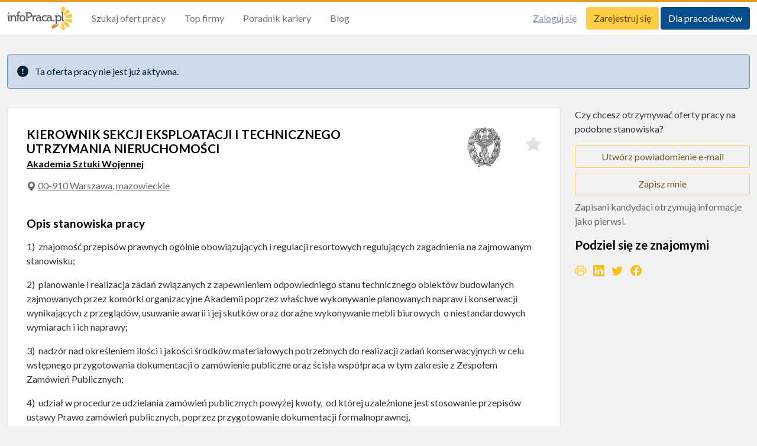

--- FILE ---
content_type: text/html; charset=utf-8
request_url: https://www.infopraca.pl/praca/kierownik-sekcji-eksploatacji-i-technicznego-utrzymania-nieruchomosci/00-910-warszawa/17842245
body_size: 34811
content:
<!doctype html>
<html lang="pl">
  <head>
    <meta charset='utf-8'>
    <meta http-equiv='x-ua-compatible' content='ie=edge'>
    <meta name='viewport' content='width=device-width, initial-scale=1, shrink-to-fit=no'>

    <meta name='robots' content="noindex, follow"/>


    


    <meta property='og:image' content='https://www.infopraca.pl/assets/logos/og_image.PL-433756912324907f886f775b39ce6c560e62e8f5b667b8bb1bf488bd3e0a0237.png' />
    <meta property='og:image:type' content='image/png' />
    <meta property='og:site_name' content='infoPraca.pl' />
    <meta property='fb:app_id' content='285759011535024' />
    <meta property='og:title' content='Oferta pracy - KIEROWNIK SEKCJI EKSPLOATACJI I TECHNICZNEGO UTRZYMANIA NIERUCHOMOŚCI, 00-910 Warszawa | infoPraca.pl' />
    <meta property='og:url' content='https://www.infopraca.pl/praca/kierownik-sekcji-eksploatacji-i-technicznego-utrzymania-nieruchomosci/00-910-warszawa/17842245' />
    <meta property='og:description' content='KIEROWNIK SEKCJI EKSPLOATACJI I TECHNICZNEGO UTRZYMANIA NIERUCHOMOŚCI w lokalizacji: 00-910 Warszawa, w regionie: mazowieckie. Oferta pracy od firmy Akademia Sztuki Wojennej. Znajdź pracę w serwisie infoPraca.pl.' />
    <meta property="og:type" content="website">

    <meta name='description' content='KIEROWNIK SEKCJI EKSPLOATACJI I TECHNICZNEGO UTRZYMANIA NIERUCHOMOŚCI w lokalizacji: 00-910 Warszawa, w regionie: mazowieckie. Oferta pracy od firmy Akademia Sztuki Wojennej. Znajdź pracę w serwisie infoPraca.pl.' />

    <meta name="msvalidate.01" content="7CC150606B8534E8FF4F819567503266" />

    <link rel='search' type='application/opensearchdescription+xml' title='infoPraca' href='https://www.infopraca.pl/open-search' />
    <link rel='alternate' type='application/rss+xml' title='RSS 2.0' href='/rss'/>

    <link rel="apple-touch-icon" sizes="180x180" href="/assets/favicons/apple-touch-icon-7056afcd96b0423fc383c5eb9df7d931863ef04aa59aa3da2b0ead09b3dd2f94.png">
<link rel="icon" type="image/png" sizes="16x16" href="/assets/favicons/favicon-16x16-b3027cdbcc35ad83393fb635804bafdf48c1bc9b82b71be05f23a6061977c993.png">
<link rel="icon" type="image/png" sizes="32x32" href="/assets/favicons/favicon-32x32-00b8f8ad7bfba7ecbe45945f43cc86ce7572a5418ed44ef0e64dbdd961261d57.png">
<link rel="manifest" href="/assets/favicons/site-f639b46bd6baeadb0961bec8a61d727c3da239cde57765bbae8e89d2acd0da50.webmanifest">
<link rel="mask-icon" href="/assets/favicons/safari-pinned-tab-c556e4adfe7df6f4d9d864eac75bd26eb7a8c781dd7deac61d3fe73b36de19fe.svg" color="#5bbad5">
<meta name="msapplication-TileColor" content="#da532c">
<meta name="theme-color" content="#ffffff">
    <title>Oferta pracy - KIEROWNIK SEKCJI EKSPLOATACJI I TECHNICZNEGO UTRZYMANIA NIERUCHOMOŚCI, 00-910 Warszawa | infoPraca.pl</title>

    <meta name="csrf-param" content="authenticity_token" />
<meta name="csrf-token" content="oeLCO4Bi4tYbkNQxI930Bv_wJsuTohJ1u2Qhk3b80spacooVu-5-nkCUw8Rp7PjjIdaisftM7c1mERUygvV38w" />
    

    <script type="text/javascript" src="https://app.termly.io/resource-blocker/25c7d992-59b3-470f-8c2f-0d4f692836ea?autoBlock=off"></script>

    <script src="/packs/js/application-7e61ab2d8a84ea197187.js"></script>

      <script> dataLayer = []; </script>

  <!-- Google Tag Manager -->
  <noscript><iframe src="//www.googletagmanager.com/ns.html?id=GTM-K8PFWK" height="0" width="0" style="display:none;visibility:hidden"></iframe></noscript>
  <script>(function(w,d,s,l,i){w[l]=w[l]||[];w[l].push({'gtm.start':new Date().getTime(),event:'gtm.js'});var f=d.getElementsByTagName(s)[0],j=d.createElement(s),dl=l!='dataLayer'?'&l='+l:'';j.async=true;j.src='//www.googletagmanager.com/gtm.js?id='+i+dl;f.parentNode.insertBefore(j,f);})(window,document,'script','dataLayer','GTM-K8PFWK');</script>
  <script type="text/javascript">
    function isMobileDevice() {
      return /Android|webOS|iPhone|iPad|iPod|BlackBerry|IEMobile|Opera Mini|Mobile|mobile|CriOS|Fennec/i.test(navigator.userAgent);
    }
  </script>


  <!-- Google Tag Manager -->

    

  <!-- Google Analytics 4 -->
  <script async src="https://www.googletagmanager.com/gtag/js?id=G-BTDWKYEC44"></script>
  <script>
    window.dataLayer = window.dataLayer || [];
    function gtag(){
      dataLayer.push(arguments);
    }
    gtag('js', new Date());

    site_config = {}
      site_config['page_location'] = '/joboffer/construction-building-work/mazowieckie/00-910-warszawa';

    gtag('config', 'G-BF51ZL4QXV');
    gtag('config', 'G-BTDWKYEC44', site_config);
      gtag('config', 'G-5DX5ZK6455', { 'page_location': 'Akademia Sztuki Wojennej/17842245' });
  </script>

  <script>
    function trackEvent(category, action, optional_label, optional_value, opt_noninteraction) {
      opt_noninteraction = typeof opt_noninteraction !== 'undefined' ? opt_noninteraction : false;

      gtag('event', action, {
        event_category: category,
        event_label: optional_label,
        event_action: action,
        non_interaction: opt_noninteraction,
        send_to: 'G-BTDWKYEC44'
      });

      gtag('event', action, {
        event_category: category,
        event_label: optional_label,
        event_action: action,
        non_interaction: opt_noninteraction,
        send_to: 'G-BF51ZL4QXV'
      });
    }

    function trackPurchaseFlowEvent(event_name, action, label, value) {
      gtag('event', event_name, {
        event_category: 'purchase_flow',
        event_action: action,
        event_label: label,
        event_value: value,
        non_interaction: false,
        send_to: 'G-BTDWKYEC44'
      });

      gtag('event', event_name, {
        event_category: 'purchase_flow',
        event_action: action,
        event_label: label,
        event_value: value,
        non_interaction: false,
        send_to: 'G-BF51ZL4QXV'
      });
    }
  </script>
  <!-- End Google Analytics 4 -->

    
    

    <link rel="stylesheet" media="all" href="/assets/application-d3bb08a836ad606c8309c9543019d31eeb399e9b91392c6b155e3e5d4dfe8c86.css" />
  </head>
  <body class="" style="" >
      <header class="header ">
  <div class="header__container">
      <a title="Infopraca.pl" class="header__logo" href="/">
        <img alt="Infopraca.pl" height="40" width="111" src="/assets/infopraca-logo-94d518abeefef7c419124747f3db983ffe259f8eb7faefaf190cd4f8600ed5e4.svg" />
</a>
    <div class="header__actions">
        
      <button
        class="navbar-toggler"
        type="button"
        data-bs-toggle="collapse"
        data-bs-target="#navbarHeader"
        aria-controls="navbarHeader"
        aria-expanded="false"
        aria-label="Toggle navigation"
      >
        <span class="navbar-toggler-icon"></span>
      </button>
    </div>
    <nav class="collapse navbar-collapse" id="navbarHeader">
      <div class="header__menu">
        <ul class="navbar-nav">
              <li class="nav-item">
                <a class="nav-link" href="/praca">Szukaj ofert pracy</a>
              </li>
              <li class="nav-item">
                <a href="/#top-companies" class="nav-link">Top firmy</a>
              </li>
              <li class="nav-item">
                <a href="/#career-guide" class="nav-link">Poradnik kariery</a>
              </li>
              <li class="nav-item">
                <a href="https://weblog.infopraca.pl" class="nav-link" target="_blank">Blog</a>
              </li>
        </ul>
      </div>
      <div class="header__buttons">
            <a class="btn btn-link" href="/kandydat/zaloguj-sie">Zaloguj się</a>
            <a class="btn btn-primary" href="/kandydat/zarejestruj-sie">Zarejestruj się</a>
            <a class="btn btn-secondary" href="/pracodawca">Dla pracodawców</a>
      </div>
    </nav>
  </div>
</header>


    <div id="alert-wrapper" data-controller="alert" class="push-notification-feedback-msg wrapper pb-0 hidden">
      <div class="container-xxl">
        <div class="alert alert-success alert-dismissible fade show mb-0" role="alert">
          Subskrypcja powiadomień powiodła się. Będziesz jednym z pierwszych, którzy dowiedzą się o podobnych zleceniach. Zawsze możesz zmienić wyrażone uprawnienia w ustawieniach przeglądarki.
          <button type="button"
                  class="btn-close"
                  data-bs-dismiss="alert"
                  aria-label="Close"
                  data-action="alert#close"></button>
        </div>
      </div>
    </div>

            <div class="wrapper pb-0">
  <div class="container-xxl">
    <div class="alert alert-secondary mb-0" role="alert">
      <i class="fs-4 icon-exclamation-circle-fill me-2"></i>
      Ta oferta pracy nie jest już aktywna.
    </div>
  </div>
</div>

    
<script type="application/ld+json">{"@context":"http://schema.org/","@type":"JobPosting","title":"KIEROWNIK SEKCJI EKSPLOATACJI I TECHNICZNEGO UTRZYMANIA NIERUCHOMOŚCI","description":"1)  znajomość przepisów prawnych ogólnie obowiązujących i regulacji resortowych regulujących zagadnienia na zajmowanym stanowisku;2)  planowanie i realizacja zadań związanych z zapewnieniem odpowiedniego stanu technicznego obiektów budowlanych zajmowanych przez komórki organizacyjne Akademii poprzez właściwe wykonywanie planowanych napraw i konserwacji wynikających z przeglądów, usuwanie awarii i…","datePosted":"2024-03-19T16:57:45+01:00","validThrough":"2024-04-09T16:57:45+02:00","educationRequirements":"Średnie zawodowe","employmentType":"Pełny etat","occupationalCategory":"Budownictwo / Praca na budowie","hiringOrganization":{"@type":"Organization","name":"Akademia Sztuki Wojennej"},"jobLocation":{"@type":"Place","address":{"@type":"PostalAddress","addressLocality":"00-910 Warszawa","addressRegion":"mazowieckie"}}}</script>

<div class="wrapper pb-0 pdf-generation-error" style="display: none;">
  <div class="container-xxl">
    <div class="alert alert-warning alert-dismissible fade show mb-0" role="alert">
      Coś poszło nie tak. Spróbuj ponownie później.
      <button type="button"
              class="btn-close"
              aria-label="Close"
              data-controller="job-offers--pdfs"
              data-action="click->job-offers--pdfs#hideAlertMsg"></button>
    </div>
  </div>
</div>

<div class="wrapper" data-controller="job-offers--external-apply">
  <div class="container-xxl">
    <div class="row">
      <div class="col-md-9 mb-4">
          <div class="box mb-4">
    <div class="box__title">
      <div class="float-md-end mb-3 mb-md-0 d-flex justify-content-between d-md-block">
  <img class="px-md-4 job-offer__image" height="67" width="120" src="/logo/1057974-0/v/20180105152524" />
      <a id="savedJobStar17842245" class="fs-1 btn-favorite star-offer-17842245" data-controller="disable-link-on-click" data-remote="true" rel="nofollow" data-method="post" href="/candidate/saved-jobs/17842245">#</a>
</div>
<h1 class="h3 mb-1">KIEROWNIK SEKCJI EKSPLOATACJI I TECHNICZNEGO UTRZYMANIA NIERUCHOMOŚCI</h1>
<h2 class="h5">
    <a id="companyLink1057974" href="/pracodawca/akademia-sztuki-wojennej/1057974">Akademia Sztuki Wojennej</a>
</h2>
<p class="text-muted">
    <i class="icon-geo-alt"></i> <a class="text-reset" target="_blank" rel="noopener" href="/praca?lc=00-910+Warszawa">00-910 Warszawa</a>, <a class="text-reset" target="_blank" rel="noopener" href="/praca?rg=mazowieckie">mazowieckie</a>
</p>

    </div>
    <div class="box__content">
        <div class="mb-4">
    <h4>Opis stanowiska pracy</h4>
    <p>1)  znajomość przepisów prawnych ogólnie obowiązujących i regulacji resortowych regulujących zagadnienia na zajmowanym stanowisku;</p><p>2)  planowanie i realizacja zadań związanych z zapewnieniem odpowiedniego stanu technicznego obiektów budowlanych zajmowanych przez komórki organizacyjne Akademii poprzez właściwe wykonywanie planowanych napraw i konserwacji wynikających z przeglądów, usuwanie awarii i jej skutków oraz doraźne wykonywanie mebli biurowych  o niestandardowych wymiarach i ich naprawy;</p><p>3)  nadzór nad określeniem ilości i jakości środków materiałowych potrzebnych do realizacji zadań konserwacyjnych w celu wstępnego przygotowania dokumentacji o zamówienie publiczne oraz ścisła współpraca w tym zakresie z Zespołem Zamówień Publicznych;</p><p>4)  udział w procedurze udzielania zamówień publicznych powyżej kwoty,  od której uzależnione jest stosowanie przepisów ustawy Prawo zamówień publicznych, poprzez przygotowanie dokumentacji formalnoprawnej, <br> w tym:  </p><p>a)  sporządzanie wniosków, projektów umów, kosztorysów, specyfikacji,</p><p>b)  zakup materiałów budowlanych potrzebnych do konserwacji obiektów budowlanych,</p><p>c)   zlecania usług związanych z realizacją prac konserwacyjnych;</p><p>5)  zapewnienie prawidłowego funkcjonowania stałych urządzeń technicznych w obiektach uczelni poprzez systematyczne przeprowadzanie przeglądów tych urządzeń i bieżące usuwanie stwierdzonych niedociągnięć;</p><p>6)  nadzór nad montażem i oznakowaniem głównych wyłączników zasilania energetycznego (wyłączniki elektroenergetyczne, zawory wodociągowe, gazowe) oraz informowanie służb dyżurnych o ich lokalizacji;</p><p>7)  kierowanie bieżącymi naprawami sprzętu kwaterunkowego;</p><p>8)  współudział w sporządzaniu rocznego planu zamówień publicznych wykonywanego na szczeblu wydziału;</p><p>9)  zapewnienie racjonalnego wykorzystania przydzielonych środków rzeczowo-finansowych oraz ścisłe przestrzeganie wymagań dyscypliny finansowej w realizacji wydatków;</p><p>10)  nadzór nad prowadzeniem ewidencji czasu pracy pracowników Sekcji oraz archiwizacji dokumentacji;</p><p>11)  przygotowywanie propozycji zagospodarowania zbędnych i zużytych składników majątku ruchomego będącego na wyposażeniu sekcji;</p><p>12)  okresowa kontrola jakości świadczonych usług w zakresie sprzątania obiektów budowlanych oraz terenu zewnętrznego;</p><p>13)  opracowywanie rozwiązań problemów technicznych związanych z konserwacją i remontami obiektów budowlanych oraz zleceń robót awaryjnych;</p><p>14)  nadzór nad przyjmowaniem i rejestrowanie zgłaszanych usterek obiektów  oraz sprzętu infrastruktury i przekazywanie zgłoszeń wyznaczonym pracownikom sekcji;</p><p>15)  kierowanie i nadzór nad rozliczaniem robót konserwacyjnych realizowanych podległym personelem;</p><p>16)  zapewnienie prawidłowej eksploatacji i utrzymanie w sprawności technicznej urządzeń obsługiwanych przez podległych pracowników;</p><p>17)  organizowanie sprawnego usuwania usterek i awarii instalacji wewnętrznych w budynkach i sieci zewnętrznej;</p><p>18)  prowadzenie harmonogramu robót przez wyznaczenie zadań codziennych i sprawdzania ich realizacji;</p><p>19)  nadzór nad zdawaniem uzyskanych materiałów z demontażu do magazynu z odpowiednim ich klasyfikowaniem;</p><p>20)  zapewnienie aktualizacji instrukcji obsługi urządzeń oraz wymaganej dokumentacji eksploatacyjnej uwzględniającej wymogi inspekcji architektoniczno-budowlanej, energetycznej, dozoru technicznego, ochrony środowiska oraz organów nadzoru sanitarno-higienicznego;</p><p>21)  nadzór nad sporządzaniem wykazu godzin przepracowanych przez pracowników sekcji;</p><p>22)  nadzór nad zapewnieniem konserwacji oraz naprawy urządzeń (systemów) przeciwpożarowych i gaśnic w sposób gwarantujący  ich sprawne i niezawodne funkcjonowanie;</p><p>23)  bieżący podgląd danych w systemach informatycznych;</p><p>24)  nadzór nad funkcjonowaniem systemów teleinformatycznych funkcjonujących w jednostce organizacyjnej oraz aktualizacja danych zgodnie z posiadanymi kompetencjami i zakresem zadań;</p><p>25)  zapoznanie podległych pracowników ze zmianami w zakresie funkcjonowania systemów teleinformatycznych;</p><p>26)  przeprowadzenie szkolenia stanowiskowego nowozatrudnionym pracownikom przed przystąpieniem do wykonywania obowiązków służbowych;</p><p>27)  terminowe wprowadzanie, aktualizowanie, usuwanie, raportowanie  i archiwizowanie danych w systemach informatycznych zgodnie  z upoważnieniami lub realizacją zadań służbowych.</p>
  </div>
  <div class="mb-4">
    <h4>Wymagania</h4>
    <p>1)    wyższe techniczne lub średnie techniczne z co najmniej 5 letnim stażem pracy na stanowisku kierowniczym z zakresu budownictwa ogólnego lub branżowego           </p><p>2)    Znajomość – umiejętność czytania rysunku technicznego -  branżowego</p><p>3)    Znajomość pakietu MS Office ( Word, Excel )</p><p>4)    Rzetelność i zaangażowanie w wykonywane zadania oraz umiejętność organizacji prac zespołu </p><p>5)    Komunikatywność i umiejętność współpracy z podległym personelem.</p>
  </div>
<div class="mb-4">
  <h4>Prezentacja firmy</h4>
  <p data-controller="show-more">
      <span class="truncDescription"
            data-show-more-target="truncDescription">
        Akademię Sztuki Wojennej powołano do życia w drodze ustawy 1 październik...
      </span>
      <span class="fullDescription hidden"
            data-show-more-target="fullDescription">
        Akademię Sztuki Wojennej powołano do życia w drodze ustawy 1 października 2016 roku. Uczelnia jest następczynią dokonań swoich poprzedniczek i jednocześnie kontynuatorką tradycji Wojskowej Szkoły Aplikacyjnej (1820–1831) i Wyższej Szkoły Wojennej (1919–1946).<br/>Akademia jest najwyższej rangi uczelnią wojskową – w jej murach kształcą się studenci cywilni i doskonalą oficerowie. Zachowując dziedzictwo pokoleń, Akademia Sztuki Wojennej wytycza nowe kierunki rozwoju myśli wojskowej przez prowadzenie innowacyjnych badań, wysoką jakość kształcenia oraz wykorzystanie współczesnej wiedzy i praktyki sztuki wojennej, odpowiadając tym samym na aktualne i przyszłe potrzeby Sił Zbrojnych Rzeczypospolitej Polskiej.
      </span>

      <a class="read-more-link"
         data-action="show-more#showMoreDescription"
         data-readMore="Rozwiń"
         data-readLess="Zwiń">Rozwiń</a>
  </p>
</div>
<div class="mb-4">
  <h4>Dodatkowe informacje</h4>
  <dl class="row row-cols-2">
    <div class="col">
        <dt>Ostatnia aktualizacja:</dt>
        <dd>08/04/2024</dd>
        <dt>Wymiar etatu:</dt>
        <dd>Pełny etat</dd>
        <dt>Rodzaj umowy:</dt>
        <dd>Na czas nieokreślony</dd>
        <dt>Liczba wakatów:</dt>
        <dd>1</dd>
    </div>
    <div class="col">
        <dt>Min. doświadczenie:</dt>
        <dd>Od 5 do 10 lat</dd>
        <dt>Min. wykształcenie:</dt>
        <dd>Średnie zawodowe</dd>
        <dt>Branża / kategoria:</dt>
        <dd>Praca Budownictwo / Praca na budowie</dd>
    </div>
  </dl>
</div>

    </div>
  </div>


    <div class="row">
        
    </div>

          <div class="legal_info col-md-12 mb-3">
            <div class="box">
              <div class="box__title">
                <h3 style="margin: 0;">Klauzula informacyjna Pracodawcy</h3>
              </div>
              <div class="box__content" style="font-size: 0.75rem;">
                <p data-controller="show-more">
                    <span class="truncDescription"
                          data-show-more-target="truncDescription">
                      Zgodnie z art. 13 ust.1 i ust.2 rozporządzenia Parlamentu Europejskiego i Rady (UE) 2016/679 z dnia 27 kwietnia 2016 roku w sprawie ochrony osób fizycznych w związku z przetwarzaniem danych osobowych i w sprawie swobodnego przepływu takich danych oraz uchylenia (dyrektywy 95/46/WE) (D. Urz. UE nr L 119 z 4.05.2016 r.), informujemy, iż: &lt;br/&gt;1.	Administratorem Pani/Pana danych osobowych jest Ak...
                    </span>
                    <span class="fullDescription hidden"
                          data-show-more-target="fullDescription">
                      Zgodnie z art. 13 ust.1 i ust.2 rozporządzenia Parlamentu Europejskiego i Rady (UE) 2016/679 z dnia 27 kwietnia 2016 roku w sprawie ochrony osób fizycznych w związku z przetwarzaniem danych osobowych i w sprawie swobodnego przepływu takich danych oraz uchylenia (dyrektywy 95/46/WE) (D. Urz. UE nr L 119 z 4.05.2016 r.), informujemy, iż: <br/>1.	Administratorem Pani/Pana danych osobowych jest Akademia Sztuki Wojennej z siedzibą przy <br/>al. gen. Antoniego Chruściela „Montera” 103, 00-910 Warszawa.<br/>2.	Administrator powołał Inspektora Ochrony Danych z którym może Pani/Pan skontaktować <br/>się za pośrednictwem adresu e-mail: iod.aszwoj@ron.mil.pl.<br/>3.	Pani/Pana dane osobowe przetwarzane będą w celu rekrutacji na podstawie przepisów prawa pracy.<br/>
                    </span>

                    <a class="read-more-link"
                      data-action="show-more#showMoreDescription"
                      data-readMore="Zobacz więcej"
                      data-readLess="Zwiń">Zobacz więcej</a>
                </p>
              </div>
            </div>
          </div>

        <div class="more-jobs row">
        </div>

        <!-- # INFO-802 - for now turn off optad adds
          <div class="ads row">
            <div class="col mb-3">
              <div class="card">
                <div class="card-body">
                  <script async src="//get.optad360.io/sf/0ee71e7b-1ec0-449d-bb03-a60f8672ce6d/plugin.min.js"></script>
                  <script async src="//cmp.optad360.io/items/95de761e-c752-44f6-8c63-a0560136d2f2.min.js"></script>

                  <ins class="staticpubads89354"
                    data-sizes-desktop="728x90,750x100,750x200,750x300"
                    data-sizes-mobile="300x250,336x280,360x300"
                    data-slot="1">
                  </ins>
                </div>
              </div>
            </div>
          </div>
        -->
      </div>

      <div class="right-column col-md-3">
        
        <div class="d-grid mb-2">
          <p>Czy chcesz otrzymywać oferty pracy na podobne stanowiska?</p>
            <a class="create_email_notification btn btn-outline-primary" id="create_job_alert17842245" data-bs-toggle="modal" href="#jobAlertModal">Utwórz powiadomienie e-mail</a>

  <div class="modal fade"
     id="jobAlertModal"
     tabindex="-1"
     aria-labelledby="jobAlertModalLabel"
     aria-hidden="true"
     data-controller="candidates--alerts--anonymous"
     data-candidates--alerts--anonymous-target="jobAlertModal"
     data-show="false">
  <div class="modal-dialog modal-dialog-centered">
    <div class="modal-content">
      <div class="modal-header">
        <h2 class="modal-title" id="jobAlertModalLabel">Dodaj powiadomienie o ofertach pracy</h2>
        <button id="closeJobAlertPopUp" type="button" class="btn-close" data-bs-dismiss="modal" aria-label="Close"></button>
      </div>
      <form class="simple_form alert_creation" data-controller="disable-enable-submit-on-click" data-disable-with-value="Aplikacja w toku..." action="/candidate_alerts/anonymous_create.js" accept-charset="UTF-8" data-remote="true" method="post">
        <div class="modal-body">
          <p>
              Czy wiesz, że możesz otrzymywać nowe oferty pracy bezpośrednio na swoją skrzynkę e-mail?
            Wpisz swój adres email:
          </p>
          <div class="mb-3 hidden alert_creation_job_offer"><input class="form-control hidden" value="17842245" autocomplete="off" type="hidden" name="alert_creation[job_offer]" id="alert_creation_job_offer" /></div>
          <div class="mb-3 hidden alert_creation_search"><input class="form-control hidden" autocomplete="off" type="hidden" name="alert_creation[search]" id="alert_creation_search" /></div>
          <div class="mb-3 hidden alert_creation_alert_type"><input class="form-control hidden" value="4" autocomplete="off" type="hidden" name="alert_creation[alert_type]" id="alert_creation_alert_type" /></div>
          <div class="mb-3 hidden alert_creation_alert_consent"><input class="form-control hidden" value="5" autocomplete="off" type="hidden" name="alert_creation[alert_consent]" id="alert_creation_alert_consent" /></div>
          <div class="mb-3 hidden alert_creation_alert_area"><input class="form-control hidden" value="105" autocomplete="off" type="hidden" name="alert_creation[alert_area]" id="alert_creation_alert_area" /></div>
          <div class="mb-3">
            <div class="mb-3 email optional alert_creation_email"><label class="form-label email optional" for="alert_creation_email">E-mail</label><input class="form-control string email optional" data-candidates--alerts--anonymous-target="emailInput" data-error="e-mail nie może być pusty" data-action="change-&gt;candidates--alerts--anonymous#toggleEmailInput" type="email" name="alert_creation[email]" id="alert_creation_email" /></div>
          </div>
          <fieldset class="mb-3 boolean optional alert_creation_terms small" style="margin-bottom: 0.5rem !important; "><div class="form-check"><input name="alert_creation[terms]" type="hidden" value="0" autocomplete="off" /><input class="form-check-input boolean optional" data-candidates--alerts--anonymous-target="termsInput" data-error="Zaakceptuj Regulamin" data-action="change-&gt;candidates--alerts--anonymous#toggleTermsAcceptance" type="checkbox" value="1" name="alert_creation[terms]" id="alert_creation_terms" /><label class="form-check-label boolean optional" for="alert_creation_terms">Akceptuję<a href='/regulamin' target='_blank'>Regulamin</a> korzystania z usług świadczonych przez infoPraca.pl.</label></div></fieldset>
            <fieldset class="mb-3 boolean optional alert_creation_accepts_marketing small"><div class="form-check"><input name="alert_creation[accepts_marketing]" type="hidden" value="0" autocomplete="off" /><input class="form-check-input boolean optional" type="checkbox" value="1" name="alert_creation[accepts_marketing]" id="alert_creation_accepts_marketing" /><label class="form-check-label boolean optional" for="alert_creation_accepts_marketing">Chcę otrzymywać informacje marketingowe drogą mailową od InfoPraca i podmiotów z nią stowarzyszonych.<a href='#' data-candidates--alerts--anonymous-target='showMarketingDescriptionBtn' data-action='click-&gt;candidates--alerts--anonymous#showMarketingDescription' data-readMore='więcej' data-readLess='Zwiń'>więcej</a></label></div></fieldset>
            <span class="fullDescription hidden small" data-candidates--alerts--anonymous-target="marketingDescription">
              Wyrażasz zgodę na otrzymywanie powiadomień o ofertach pracy na swój adres email. Powiadomienia wysyłane są wyłącznie na podstawie określonych przez Ciebie kryteriów tj. stanowiska pracy i miejsca świadczenia pracy. Zgoda jest dobrowolna i może zostać w każdej chwili wycofana.
            </span>
            <p class="mt-4 text-muted text-xs">
              Szczegółowe informacje dotyczące zasad przetwarzania oraz praw osób, których dane dotyczą i sposobu ich realizacji dostępne są w <a target='_blank' href='/ochrona-prywatnosci'>Polityka prywatności</a>
            </p>
        </div>
        <div class="modal-footer alert-for-offer-footer">
          <button type="submit"
                  class="btn btn-primary"
                  data-action="click->candidates--alerts--anonymous#submitCreateAlertForm"
                  id="keep_me_updated"
                  >Utwórz powiadomienie e-mail</button>
        </div>
</form>    </div>
  </div>

  <script>
  function track_save(savedBy) {
    const emailValue = $('#alert_creation_email')[0].value;
    const emailPresent = emailValue !== undefined && emailValue !== '';
    const termsChecked = $('#alert_creation_terms')[0].checked;
    if (emailPresent && termsChecked) {
        trackEvent('alert_from_job_offer', 'save', savedBy);
    }
  }

  $(document).ready(function(){
      $('#keep_me_updated').click(function() { track_save('button') });
  });
  //# sourceURL=show_alert_creation_modal.js
  </script>
</div>


<script>
$(document).ready(function(){
    $('.create_email_notification').click(function() {
      trackEvent('alert_from_job_offer', 'view', 'button');
    });
});

//# sourceURL=createEmailNotification.js
</script>
        </div>
        <script src="https://cdn.onesignal.com/sdks/OneSignalSDK.js" async=""></script>
<div class="web-push d-grid"
     data-controller="job-offers--one-signal"
     data-job-offers--one-signal-show-webpush-subscription-prompt-value="false"
     data-job-offers--one-signal-target="oneSignalScript"
     data-app_id="3c77cb89-8440-4abb-863a-e9dc38d6feeb"
     data-safari_id="web.onesignal.auto.110555e6-7aae-4d44-9896-bfe7a2b1c987"
     data-dev_subdomain=""
     data-site_name="infoPraca.pl"
     data-action_message="Chcielibyśmy Ci pokazywać powiadomienia o aktualnych ofertach pracy."
     data-example_notification_title="Powiadomienia o ofertach pracy"
     data-example_notification_message="Przykładowe powiadomienie"
     data-example_notification_caption="W każdej chwili możesz zrezygnować z subskrypcji"
     data-accept_button_text="Pozwól"
     data-cancel_button_text="Nie dziękuję"
     data-auto_accept_title="Kliknij &quot;pozwól&quot;"
     data-job_offer_id="17842245">
  <a class="btn btn-outline-primary push-subscribe-link mb-2" data-action="click-&gt;job-offers--one-signal#subscribeToJobOffer" href="#">Zapisz mnie</a>
  <p class="text-small text-muted">Zapisani kandydaci otrzymują informacje jako pierwsi.</p>
</div>

        <h3 class="">Podziel się ze znajomymi</h3>
        <div class="sharing-social-icons">
  <a id="downloadPdf"
    title="Drukuj"
    rel="nofollow"
    target="_blank"
    data-controller="job-offers--pdfs"
    data-action="click->job-offers--pdfs#requestPdf"
    data-generate_pdf_url="https://www.infopraca.pl/praca/17842245/generate_pdf.js"
    class="sharing-social-icons"
    style="cursor: pointer;">
    <i class="icon-printer"></i>
    <span class="img-loading" style="display: none;">
      <img width="25px;" src="/assets/icons/three-dots-b010c9fb896cb109604ba7a2eb4b9a09a6850f0e110cbece423e55b13e2d72a6.svg" />
    </span>
  </a>
    <a href="https://www.linkedin.com/sharing/share-offsite/?url=https://www.infopraca.pl/praca/17842245/00-910-warszawa/17842245"
      id="shareLinkedIn"
      title="Udostępnij na Linkedin"
      rel="nofollow"
      target="_blank">
      <i class="icon-linkedin"></i>
    </a>
    <a href="https://twitter.com/intent/tweet?url=https://www.infopraca.pl/praca/17842245/00-910-warszawa/17842245&text=KIEROWNIK SEKCJI EKSPLOATACJI I TECHNICZNEGO UTRZYMANIA NIERUCHOMOŚCI&via=infopraca"
      id="shareTwitter"
      title="Udostępnij na Twitter"
      rel="nofollow"
      target="_blank">
      <i class="icon-twitter"></i>
    </a>
    <a href="https://www.facebook.com/sharer.php?u=https://www.infopraca.pl/praca/17842245/00-910-warszawa/17842245"
      id="shareFacebook"
      title="Udostępnij na Facebook"
      target="_blank"
      rel="nofollow">
      <i class="icon-facebook"></i>
    </a>
</div>

      </div>
    </div>
  </div>


</div>

<div class="pixel">
  <img src="https://www.infopraca.pl/tracker/track?cb=8ac2f66dc4a3e8b7d5a1afdfbeeb7d98&amp;url=%2Fjob%2F17842245" alt="" height="1" width="1">
</div>

<script>
$(document).ready(function(){
    trackEvent('Apply_Joboffer', 'view', 'all', null, true);
});

//# sourceURL=jobOfferShow.js
</script>


      <footer class="footer">
  <div class="footer__container">
    <div class="footer__logo">
      <a href="/">
        <img alt="Infopraca.pl" height="40" width="111" src="/assets/infopraca-logo-94d518abeefef7c419124747f3db983ffe259f8eb7faefaf190cd4f8600ed5e4.svg" />
      </a>
    </div>
    <div class="footer__description">
      <p>InfoPraca.pl daje dostęp do nowoczesnych narzędzi rekrutacyjnych i wyszukiwania pracy online, zapewniając skuteczne wsparcie rekruterom i kandydatom.</p>
    </div>
    <nav class="footer__menu-1">
      <h5 class="text-primary">Dla kandydatów</h5>
      <ul class="list-unstyled">
        <li>
          <a href="/praca">Pokaż oferty</a>
        </li>
        <li>
          <a href="/pomoc">FAQ</a>
        </li>
          <li>
            <a href="/kandydat/zaloguj-sie">Zaloguj się</a>
          </li>
          <li>
            <a href="/kandydat/zarejestruj-sie">Zarejestruj się</a>
          </li>
        <li>
          <a href="http://weblog.infopraca.pl" target="_blank">Blog</a>
        </li>
      </ul>
    </nav>
    <nav class="footer__menu-2">
      <h5 class="text-secondary">Dla pracodawców</h5>
      <ul class="list-unstyled">
        <li>
          <a href="/pracodawca">Dla pracodawców</a>
        </li>
        <li>
          <a href="/pracodawca#features-block">Korzyści publikacji</a>
        </li>
        <li>
          <a href="/pomoc">FAQ</a>
        </li>
        <li>
          <a href="/pracodawca/zarejestruj-sie">Zarejestruj się</a>
        </li>
        <li>
          <a href="https://weblog.infopraca.pl/category/rynek-pracy/">Blog dla Pracodawców</a>
        </li>
      </ul>
    </nav>
    <nav class="footer__menu-3">
      <h5>O nas</h5>
      <ul class="list-unstyled">
        <li>
          <a href="/o-nas">O nas</a>
        </li>
        <li>
          <a href="/o-nas/partners">Partnerzy</a>
        </li>
        <li>
          <a href="/o-nas/careers">Kariera</a>
        </li>
        <li>
          <a href="/o-nas/contact_us">Kontakt</a>
        </li>
        <li>
          <a href="/mapa-strony">Mapa strony</a>
        </li>
        <li>
          <a href="/korporacyjna">Informacja korporacyjna</a>
        </li>
        <li>
          <a href="/gdpr">RODO w InfoPraca.pl</a>
        </li>
      </ul>
    </nav>
    <nav class="footer__social">
      <h5>Dołącz do nas!</h5>
      <ul class="list-unstyled">
        <a href="https://www.facebook.com/serwis.infopraca" rel="nofollow">
          <i class="icon-facebook"></i>
        </a>
        <a href="https://www.instagram.com/infopraca/" rel="nofollow">
          <i class="icon-instagram"></i>
        </a>
        <a href="https://www.linkedin.com/company/infopraca" rel="nofollow">
          <i class="icon-linkedin"></i>
        </a>
        <a href="/rss">
          <i class="icon-rss-fill"></i>
        </a>
      </ul>
    </nav>
    <nav class="footer__language">
      <h5>Język</h5>
      <p>
          <a class="btn btn-outline-primary" rel="alternate nofollow" hreflang="en" data-method="post" href="/change_language?language=en&amp;redirect_to=https%3A%2F%2Fwww.infopraca.pl%2Fpraca%2Fkierownik-sekcji-eksploatacji-i-technicznego-utrzymania-nieruchomosci%2F00-910-warszawa%2F17842245">EN</a>
      </p>
    </nav>
    <div class="footer__copyright">
      <p>
        © 2008-2026 infoPraca.pl. Wszelkie prawa zastrzeżone.
      </p>
      <a href="/regulamin">Regulamin</a>
      <a href="/ochrona-prywatnosci">Polityka prywatności</a>
      <a href="/polityka-cookies">Polityka plików cookies</a>
      <a href="#" class="termly-display-preferences">Ustawienia plików cookies</a>
    </div>
  </div>
</footer>



  </body>
</html>


--- FILE ---
content_type: text/html; charset=utf-8
request_url: https://www.google.com/recaptcha/api2/aframe
body_size: 182
content:
<!DOCTYPE HTML><html><head><meta http-equiv="content-type" content="text/html; charset=UTF-8"></head><body><script nonce="lOnCESc0HBuCa9bkXx3zcw">/** Anti-fraud and anti-abuse applications only. See google.com/recaptcha */ try{var clients={'sodar':'https://pagead2.googlesyndication.com/pagead/sodar?'};window.addEventListener("message",function(a){try{if(a.source===window.parent){var b=JSON.parse(a.data);var c=clients[b['id']];if(c){var d=document.createElement('img');d.src=c+b['params']+'&rc='+(localStorage.getItem("rc::a")?sessionStorage.getItem("rc::b"):"");window.document.body.appendChild(d);sessionStorage.setItem("rc::e",parseInt(sessionStorage.getItem("rc::e")||0)+1);localStorage.setItem("rc::h",'1769900410496');}}}catch(b){}});window.parent.postMessage("_grecaptcha_ready", "*");}catch(b){}</script></body></html>